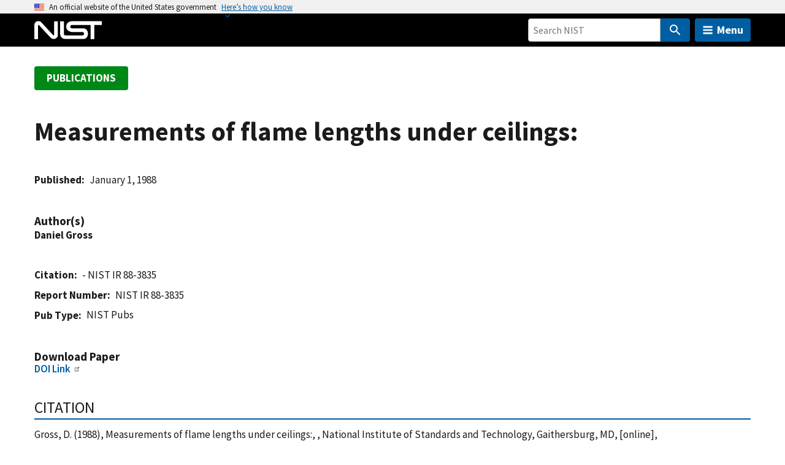

--- FILE ---
content_type: application/javascript; charset=UTF-8
request_url: https://www.nist.gov/cdn-cgi/challenge-platform/scripts/jsd/main.js
body_size: 8452
content:
window._cf_chl_opt={AKGCx8:'b'};~function(p6,DH,DN,Du,Di,Dy,DC,Ds,p0,p2){p6=W,function(Y,D,pi,p5,R,o){for(pi={Y:508,D:586,R:673,o:626,Z:502,h:531,V:585,k:507,z:476,x:615},p5=W,R=Y();!![];)try{if(o=-parseInt(p5(pi.Y))/1+-parseInt(p5(pi.D))/2*(-parseInt(p5(pi.R))/3)+parseInt(p5(pi.o))/4*(parseInt(p5(pi.Z))/5)+parseInt(p5(pi.h))/6*(parseInt(p5(pi.V))/7)+-parseInt(p5(pi.k))/8+-parseInt(p5(pi.z))/9+parseInt(p5(pi.x))/10,o===D)break;else R.push(R.shift())}catch(Z){R.push(R.shift())}}(c,678900),DH=this||self,DN=DH[p6(675)],Du={},Du[p6(518)]='o',Du[p6(631)]='s',Du[p6(636)]='u',Du[p6(578)]='z',Du[p6(663)]='n',Du[p6(694)]='I',Du[p6(657)]='b',Di=Du,DH[p6(612)]=function(Y,D,R,o,R4,R3,R2,pw,Z,V,z,x,X,g,M,j){if(R4={Y:557,D:601,R:596,o:616,Z:601,h:596,V:541,k:618,z:659,x:659,X:695,l:687,m:684,g:701,a:504,b:685,n:494,M:691,B:691,j:580,A:709,v:529,P:670,f:644,e:674},R3={Y:563,D:643,R:684,o:478},R2={Y:489,D:606,R:522,o:709},pw=p6,Z={'ADyAQ':function(B,j){return B<j},'GBEHC':function(B,j){return B-j},'rqcoU':function(B,j){return B>j},'DKsvd':function(B,j){return B<<j},'VaWtB':function(B,j){return B==j},'ZVlcE':function(B,j){return B(j)},'oWeJZ':pw(R4.Y),'ibESt':function(B,j){return B+j}},null===D||void 0===D)return o;for(V=DL(D),Y[pw(R4.D)][pw(R4.R)]&&(V=V[pw(R4.o)](Y[pw(R4.Z)][pw(R4.h)](D))),V=Y[pw(R4.V)][pw(R4.k)]&&Y[pw(R4.z)]?Y[pw(R4.V)][pw(R4.k)](new Y[(pw(R4.x))](V)):function(B,pY,j){for(pY=pw,B[pY(R3.Y)](),j=0;Z[pY(R3.D)](j,B[pY(R3.R)]);B[j]===B[j+1]?B[pY(R3.o)](j+1,1):j+=1);return B}(V),z='nAsAaAb'.split('A'),z=z[pw(R4.X)][pw(R4.l)](z),x=0;x<V[pw(R4.m)];x++)if(X=V[x],g=DS(Y,D,X),Z[pw(R4.g)](z,g)){if(pw(R4.a)===pw(R4.a))M='s'===g&&!Y[pw(R4.b)](D[X]),Z[pw(R4.n)]===Z[pw(R4.M)](R,X)?h(R+X,g):M||h(Z[pw(R4.B)](R,X),D[X]);else{for(i=0;F<S;y<<=1,C==Z[pw(R4.j)](Q,1)?(s=0,T[pw(R4.A)](J(G)),E=0):U++,L++);for(j=O[pw(R4.v)](0),j=0;Z[pw(R4.P)](8,I);c0=Z[pw(R4.f)](c1,1)|j&1,Z[pw(R4.e)](c2,Z[pw(R4.j)](c3,1))?(c4=0,c5[pw(R4.A)](c6(c7)),c8=0):c9++,j>>=1,K++);}}else h(R+X,g);return o;function h(B,j,pW){pW=pw,Object[pW(R2.Y)][pW(R2.D)][pW(R2.R)](o,j)||(o[j]=[]),o[j][pW(R2.o)](B)}},Dy=p6(495)[p6(561)](';'),DC=Dy[p6(695)][p6(687)](Dy),DH[p6(521)]=function(Y,D,Rw,Rc,R9,pD,R,o,Z,z,h,V){for(Rw={Y:488,D:702,R:539,o:486,Z:591,h:684,V:706,k:535,z:608,x:527,X:477,l:523,m:709,g:482},Rc={Y:677},R9={Y:487},pD=p6,R={'vZzry':pD(Rw.Y),'YAGDt':function(k,z){return k+z},'SlmHZ':function(k,z){return k<z},'VXrhp':function(k,z){return k===z},'JCHTl':pD(Rw.D),'iHHVx':pD(Rw.R),'VaJCL':function(k,z){return k(z)}},o=Object[pD(Rw.o)](D),Z=0;R[pD(Rw.Z)](Z,o[pD(Rw.h)]);Z++)if(R[pD(Rw.V)](R[pD(Rw.k)],R[pD(Rw.z)]))z=V(),k(z.r,function(M,pp){pp=pD,typeof m===pp(R9.Y)&&Y(M),D()}),z.e&&m(R[pD(Rw.x)],z.e);else if(h=o[Z],'f'===h&&(h='N'),Y[h]){for(V=0;V<D[o[Z]][pD(Rw.h)];-1===Y[h][pD(Rw.X)](D[o[Z]][V])&&(R[pD(Rw.l)](DC,D[o[Z]][V])||Y[h][pD(Rw.m)]('o.'+D[o[Z]][V])),V++);}else Y[h]=D[o[Z]][pD(Rw.g)](function(z,pR){return pR=pD,R[pR(Rc.Y)]('o.',z)})},Ds=null,p0=DK(),p2=function(ox,oz,ok,oV,oZ,ot,oo,op,pq,D,R,o,Z){return ox={Y:678,D:564,R:649,o:645,Z:620,h:703},oz={Y:517,D:566,R:561,o:497,Z:630,h:517,V:707,k:556,z:544,x:481,X:653,l:707,m:709,g:517,a:497,b:683,n:517,M:519,B:690,j:693,A:705,v:517,P:635,f:534,e:635,H:619,N:517},ok={Y:576,D:697,R:698,o:698,Z:619,h:684},oV={Y:526,D:576,R:697,o:529},oZ={Y:619,D:684,R:635,o:489,Z:606,h:522,V:564,k:661,z:522,x:634,X:649,l:542,m:529,g:532,a:709,b:554,n:640,M:709,B:529,j:676,A:609,v:544,P:709,f:672,e:640,H:517,N:623,i:619,F:517,S:692,L:606,y:522,C:630,Q:604,s:529,T:638,J:640,G:510,E:672,U:630,O:709,d:529,I:650,K:597,c0:623,c1:604,c2:497,c3:499,c4:700,c5:599,c6:709,c7:589,c8:693},ot={Y:672},oo={Y:619},op={Y:672},pq=p6,D={'EuAlA':pq(ox.Y),'fEWVY':function(h,V){return h(V)},'CrwMQ':function(h,V){return V==h},'gsenU':pq(ox.D),'DqVkJ':pq(ox.R),'AooEk':function(h,V){return h==V},'vrLaM':function(h,V){return h>V},'JaeVg':function(h,V){return h==V},'pLshR':function(h,V){return h|V},'rMySw':function(h,V){return h<<V},'eUuoi':function(h,V){return V&h},'dAdLU':function(h,V){return h-V},'udnuL':function(h,V){return V!==h},'fNadM':function(h,V){return h<V},'ApgBX':function(h,V){return h(V)},'eRqSs':function(h,V){return h|V},'mlIWS':function(h,V){return h-V},'SCtUT':function(h,V){return h>V},'hCUKp':function(h,V){return h<<V},'qDBaM':function(h,V){return h&V},'MLHsJ':function(h,V){return V==h},'akGAz':function(h,V){return h==V},'vNWku':function(h,V){return h-V},'FLCSk':function(h,V){return h(V)},'lNOOT':pq(ox.o),'HfqMb':function(h,V){return V*h},'TbbWA':function(h,V){return h(V)},'PwPGc':function(h,V){return V==h},'dVwby':function(h,V){return h(V)},'kWCsO':function(h,V){return V==h},'NKmJx':function(h,V){return V*h},'lBHbi':function(h,V){return h(V)},'Adoot':function(h,V){return V==h},'rwjcg':function(h,V){return h+V}},R=String[pq(ox.Z)],o={'h':function(h,oR,pM,V){return oR={Y:713,D:664,R:560,o:635,Z:493,h:605,V:651},pM=pq,V={'edHJS':function(k,z,pn){return pn=W,D[pn(op.Y)](k,z)}},D[pM(oo.Y)](null,h)?'':o.g(h,6,function(k,pB){if(pB=pM,pB(oR.Y)!==D[pB(oR.D)])return pB(oR.R)[pB(oR.o)](k);else V[pB(oR.Z)](R,pB(oR.h)+o[pB(oR.V)])})},'g':function(V,z,x,pA,X,M,B,j,A,P,H,N,i,F,S,L,y,C,T,Q){if(pA=pq,X={'BJBMT':function(s,T,pj){return pj=W,D[pj(ot.Y)](s,T)}},D[pA(oZ.Y)](null,V))return'';for(B={},j={},A='',P=2,H=3,N=2,i=[],F=0,S=0,L=0;L<V[pA(oZ.D)];L+=1)if(y=V[pA(oZ.R)](L),Object[pA(oZ.o)][pA(oZ.Z)][pA(oZ.h)](B,y)||(B[y]=H++,j[y]=!0),C=A+y,Object[pA(oZ.o)][pA(oZ.Z)][pA(oZ.h)](B,C))A=C;else if(pA(oZ.V)!==D[pA(oZ.k)])return T={},T.r={},T.e=D,T;else{if(Object[pA(oZ.o)][pA(oZ.Z)][pA(oZ.z)](j,A)){if(D[pA(oZ.x)]!==pA(oZ.X))X[pA(oZ.l)](R,o);else{if(256>A[pA(oZ.m)](0)){for(M=0;M<N;F<<=1,D[pA(oZ.g)](S,z-1)?(S=0,i[pA(oZ.a)](x(F)),F=0):S++,M++);for(Q=A[pA(oZ.m)](0),M=0;D[pA(oZ.b)](8,M);F=F<<1.01|Q&1.04,D[pA(oZ.n)](S,z-1)?(S=0,i[pA(oZ.a)](x(F)),F=0):S++,Q>>=1,M++);}else{for(Q=1,M=0;M<N;F=Q|F<<1,S==z-1?(S=0,i[pA(oZ.M)](x(F)),F=0):S++,Q=0,M++);for(Q=A[pA(oZ.B)](0),M=0;16>M;F=D[pA(oZ.j)](D[pA(oZ.A)](F,1),D[pA(oZ.v)](Q,1)),z-1==S?(S=0,i[pA(oZ.P)](D[pA(oZ.f)](x,F)),F=0):S++,Q>>=1,M++);}P--,D[pA(oZ.e)](0,P)&&(P=Math[pA(oZ.H)](2,N),N++),delete j[A]}}else for(Q=B[A],M=0;M<N;F=D[pA(oZ.A)](F,1)|D[pA(oZ.v)](Q,1),S==D[pA(oZ.N)](z,1)?(S=0,i[pA(oZ.M)](x(F)),F=0):S++,Q>>=1,M++);A=(P--,D[pA(oZ.i)](0,P)&&(P=Math[pA(oZ.F)](2,N),N++),B[C]=H++,String(y))}if(D[pA(oZ.S)]('',A)){if(Object[pA(oZ.o)][pA(oZ.L)][pA(oZ.y)](j,A)){if(256>A[pA(oZ.m)](0)){for(M=0;D[pA(oZ.C)](M,N);F<<=1,D[pA(oZ.Y)](S,z-1)?(S=0,i[pA(oZ.M)](D[pA(oZ.Q)](x,F)),F=0):S++,M++);for(Q=A[pA(oZ.s)](0),M=0;8>M;F=D[pA(oZ.T)](F<<1.26,1&Q),D[pA(oZ.J)](S,D[pA(oZ.G)](z,1))?(S=0,i[pA(oZ.M)](D[pA(oZ.E)](x,F)),F=0):S++,Q>>=1,M++);}else{for(Q=1,M=0;D[pA(oZ.U)](M,N);F=Q|F<<1,z-1==S?(S=0,i[pA(oZ.O)](D[pA(oZ.Q)](x,F)),F=0):S++,Q=0,M++);for(Q=A[pA(oZ.d)](0),M=0;D[pA(oZ.I)](16,M);F=D[pA(oZ.K)](F,1)|Q&1,S==D[pA(oZ.c0)](z,1)?(S=0,i[pA(oZ.M)](D[pA(oZ.c1)](x,F)),F=0):S++,Q>>=1,M++);}P--,0==P&&(P=Math[pA(oZ.H)](2,N),N++),delete j[A]}else for(Q=B[A],M=0;M<N;F=D[pA(oZ.T)](F<<1,D[pA(oZ.c2)](Q,1)),D[pA(oZ.c3)](S,z-1)?(S=0,i[pA(oZ.M)](x(F)),F=0):S++,Q>>=1,M++);P--,0==P&&N++}for(Q=2,M=0;M<N;F=F<<1.03|D[pA(oZ.c2)](Q,1),D[pA(oZ.c4)](S,z-1)?(S=0,i[pA(oZ.M)](x(F)),F=0):S++,Q>>=1,M++);for(;;)if(F<<=1,S==D[pA(oZ.c5)](z,1)){i[pA(oZ.c6)](D[pA(oZ.c7)](x,F));break}else S++;return i[pA(oZ.c8)]('')},'j':function(h,pv,V,k){return pv=pq,V={},V[pv(ok.Y)]=pv(ok.D),k=V,pv(ok.R)===pv(ok.o)?D[pv(ok.Z)](null,h)?'':''==h?null:o.i(h[pv(ok.h)],32768,function(z,pP,x,X){return pP=pv,x={},x[pP(oV.Y)]=function(l,m){return l+m},X=x,k[pP(oV.D)]!==pP(oV.R)?X[pP(oV.Y)]('o.',x):h[pP(oV.o)](z)}):void 0},'i':function(V,z,x,pf,X,M,B,j,A,P,H,N,i,F,S,L,s,y,C,Q){for(pf=pq,X=[],M=4,B=4,j=3,A=[],N=x(0),i=z,F=1,P=0;3>P;X[P]=P,P+=1);for(S=0,L=Math[pf(oz.Y)](2,2),H=1;H!=L;)for(y=D[pf(oz.D)][pf(oz.R)]('|'),C=0;!![];){switch(y[C++]){case'0':Q=D[pf(oz.o)](N,i);continue;case'1':H<<=1;continue;case'2':0==i&&(i=z,N=x(F++));continue;case'3':i>>=1;continue;case'4':S|=(D[pf(oz.Z)](0,Q)?1:0)*H;continue}break}switch(S){case 0:for(S=0,L=Math[pf(oz.h)](2,8),H=1;H!=L;Q=N&i,i>>=1,i==0&&(i=z,N=x(F++)),S|=D[pf(oz.V)](0<Q?1:0,H),H<<=1);s=D[pf(oz.k)](R,S);break;case 1:for(S=0,L=Math[pf(oz.h)](2,16),H=1;L!=H;Q=D[pf(oz.z)](N,i),i>>=1,D[pf(oz.x)](0,i)&&(i=z,N=D[pf(oz.X)](x,F++)),S|=D[pf(oz.l)](0<Q?1:0,H),H<<=1);s=R(S);break;case 2:return''}for(P=X[3]=s,A[pf(oz.m)](s);;){if(F>V)return'';for(S=0,L=Math[pf(oz.Y)](2,j),H=1;H!=L;Q=i&N,i>>=1,i==0&&(i=z,N=x(F++)),S|=H*(0<Q?1:0),H<<=1);switch(s=S){case 0:for(S=0,L=Math[pf(oz.g)](2,8),H=1;H!=L;Q=D[pf(oz.a)](N,i),i>>=1,D[pf(oz.b)](0,i)&&(i=z,N=x(F++)),S|=H*(0<Q?1:0),H<<=1);X[B++]=R(S),s=B-1,M--;break;case 1:for(S=0,L=Math[pf(oz.n)](2,16),H=1;H!=L;Q=i&N,i>>=1,D[pf(oz.b)](0,i)&&(i=z,N=D[pf(oz.k)](x,F++)),S|=D[pf(oz.M)](0<Q?1:0,H),H<<=1);X[B++]=D[pf(oz.B)](R,S),s=B-1,M--;break;case 2:return A[pf(oz.j)]('')}if(D[pf(oz.A)](0,M)&&(M=Math[pf(oz.v)](2,j),j++),X[s])s=X[s];else if(B===s)s=P+P[pf(oz.P)](0);else return null;A[pf(oz.m)](s),X[B++]=D[pf(oz.f)](P,s[pf(oz.e)](0)),M--,P=s,D[pf(oz.H)](0,M)&&(M=Math[pf(oz.N)](2,j),j++)}}},Z={},Z[pq(ox.h)]=o.h,Z}(),p3();function DO(Ra,px,Y){return Ra={Y:545,D:680},px=p6,Y=DH[px(Ra.Y)],Math[px(Ra.D)](+atob(Y.t))}function DI(Y,D,RP,Rv,RA,Rj,pl,R,o,Z,h){RP={Y:605,D:545,R:577,o:617,Z:652,h:711,V:520,k:588,z:567,x:575,X:665,l:611,m:607,g:484,a:600,b:696,n:646,M:696,B:646,j:665,A:641,v:703,P:712},Rv={Y:622},RA={Y:651,D:654,R:598,o:614,Z:593,h:496},Rj={Y:611},pl=p6,R={'nEzGf':function(V,k){return V<k},'suRmw':function(V,k){return V(k)},'tDETr':function(V,k){return V(k)},'HdNfK':pl(RP.Y)},o=DH[pl(RP.D)],console[pl(RP.R)](DH[pl(RP.o)]),Z=new DH[(pl(RP.Z))](),Z[pl(RP.h)](pl(RP.V),pl(RP.k)+DH[pl(RP.o)][pl(RP.z)]+pl(RP.x)+o.r),o[pl(RP.X)]&&(Z[pl(RP.l)]=5e3,Z[pl(RP.m)]=function(pm){pm=pl,D(pm(Rj.Y))}),Z[pl(RP.g)]=function(pg){pg=pl,Z[pg(RA.Y)]>=200&&R[pg(RA.D)](Z[pg(RA.Y)],300)?R[pg(RA.R)](D,pg(RA.o)):R[pg(RA.Z)](D,R[pg(RA.h)]+Z[pg(RA.Y)])},Z[pl(RP.a)]=function(pr){pr=pl,D(pr(Rv.Y))},h={'t':DO(),'lhr':DN[pl(RP.b)]&&DN[pl(RP.b)][pl(RP.n)]?DN[pl(RP.M)][pl(RP.B)]:'','api':o[pl(RP.j)]?!![]:![],'c':DG(),'payload':Y},Z[pl(RP.A)](p2[pl(RP.v)](JSON[pl(RP.P)](h)))}function c(ov){return ov='chctx,open,stringify,cYCMk,PKiaz,zHPvI,random,6312402TSlBqI,indexOf,splice,dJiCh,mdNTL,PwPGc,map,eXSWj,onload,contentWindow,keys,function,error on cf_chl_props,prototype,createElement,postMessage,AdeF3,edHJS,oWeJZ,_cf_chl_opt;JJgc4;PJAn2;kJOnV9;IWJi4;OHeaY1;DqMg0;FKmRv9;LpvFx1;cAdz2;PqBHf2;nFZCC5;ddwW5;pRIb1;rxvNi8;RrrrA2;erHi9,HdNfK,qDBaM,7|4|2|1|0|3|8|6|9|5|10,MLHsJ,MBabK,randomUUID,1391965ECouut,QIcDN,nAyCo,yWEpb,doNQE,5942352LwRdbN,214715tsEcGx,Ewpia,mlIWS,dqdrG,xsDdl,Obays,clientInformation,ZnySu,/invisible/jsd,pow,object,NKmJx,POST,rxvNi8,call,VaJCL,parent,ahczB,cueXz,vZzry,RRJSK,charCodeAt,source,12YjvVNk,AooEk,WQqWd,rwjcg,JCHTl,removeChild,abweX,cYHku,XAbIg,Function,Array,BJBMT,wNIIb,eUuoi,__CF$cv$params,KUctR,IxaIo,appendChild,JBxy9,ylVAY,3|2|4|1|0,iframe,ryiKB,vrLaM,kdlXX,TbbWA,d.cookie,onreadystatechange,mlfch,THxb46yukmSPRVQj87vh$Otf09Ld-oXIce1M2lCZFUwEniJ+DW5Gpz3BYgKANaqsr,split,error,sort,jQmBb,bNQAu,lNOOT,AKGCx8,cloudflare-invisible,HKQYl,style,CnwA5,/b/ov1/0.47286439691129306:1768533207:nBvS4u39bF5na9JRxXsQ69Tj8wAQHqgJv-IdWLS150Q/,errorInfoObject,loading,/jsd/oneshot/d251aa49a8a3/0.47286439691129306:1768533207:nBvS4u39bF5na9JRxXsQ69Tj8wAQHqgJv-IdWLS150Q/,jktSg,log,symbol,sid,GBEHC,ryvzU,mKbsP,addEventListener,[native code],850619SwnHJM,2NRGxjf,pkLOA2,/cdn-cgi/challenge-platform/h/,FLCSk,hsBCo,SlmHZ,lfPTl,tDETr,LRmiB4,oVPFP,getOwnPropertyNames,hCUKp,suRmw,vNWku,onerror,Object,KNkJy,oLMdG,ApgBX,http-code:,hasOwnProperty,ontimeout,iHHVx,rMySw,toString,timeout,pRIb1,jsd,success,6484690ACaOoe,concat,_cf_chl_opt,from,CrwMQ,fromCharCode,detail,xhr-error,dAdLU,SSTpq3,lgAkV,4elpbmQ,MnMtv,URGmi,navigator,fNadM,string,Owslq,DOMContentLoaded,DqVkJ,charAt,undefined,BtDXO,eRqSs,aUjz8,JaeVg,send,dfKiC,ADyAQ,DKsvd,0|3|2|4|1,href,catch,body,uIYEp,SCtUT,status,XMLHttpRequest,dVwby,nEzGf,event,getPrototypeOf,boolean,TYlZ6,Set,Ywzon,gsenU,LnmeZ,number,EuAlA,api,oPYZA,QxMje,now,EDLyu,rqcoU,tabIndex,fEWVY,3503673PmhmGy,VaWtB,document,pLshR,YAGDt,TJkBX,contentDocument,floor,pkiLQ,display: none,kWCsO,length,isNaN,CBqai,bind,Hkpqk,glhPa,lBHbi,ibESt,udnuL,join,bigint,includes,location,SnjMa,wDYvr,readyState,akGAz,ZVlcE,VAojF,IpeRBam,isArray,Adoot,VXrhp,HfqMb,FnKZB,push'.split(','),c=function(){return ov},c()}function DL(Y,pE,pc,D){for(pE={Y:616,D:486,R:656},pc=p6,D=[];Y!==null;D=D[pc(pE.Y)](Object[pc(pE.D)](Y)),Y=Object[pc(pE.R)](Y));return D}function DE(Rm,pk,D,R,o){if(Rm={Y:506},pk=p6,D={},D[pk(Rm.Y)]=function(Z,h){return h*Z},R=D,o=DJ(),o===null)return;Ds=(Ds&&clearTimeout(Ds),setTimeout(function(){DT()},R[pk(Rm.Y)](o,1e3)))}function DJ(Rk,ph,D,R,o,Z){return Rk={Y:483,D:689,R:590,o:545,Z:663,h:689},ph=p6,D={},D[ph(Rk.Y)]=function(h,V){return h<V},D[ph(Rk.D)]=ph(Rk.R),R=D,o=DH[ph(Rk.o)],!o?null:(Z=o.i,typeof Z!==ph(Rk.Z)||R[ph(Rk.Y)](Z,30))?R[ph(Rk.h)]===R[ph(Rk.D)]?null:void 0:Z}function W(w,Y,D,p){return w=w-476,D=c(),p=D[w],p}function DU(D,Rr,pz,R,o){return Rr={Y:627,D:716},pz=p6,R={},R[pz(Rr.Y)]=function(Z,h){return Z<h},o=R,o[pz(Rr.Y)](Math[pz(Rr.D)](),D)}function DQ(RD,po,R,o,Z,h,V,k,z,x){R=(RD={Y:682,D:629,R:552,o:498,Z:561,h:485,V:648,k:548,z:671,x:570,X:500,l:536,m:514,g:553,a:490,b:637,n:667,M:688,B:679},po=p6,{'MBabK':po(RD.Y),'ryiKB':po(RD.D),'BtDXO':po(RD.R),'QxMje':function(X,l,m,g,a){return X(l,m,g,a)},'Hkpqk':function(X,l,m,g,a){return X(l,m,g,a)}});try{for(o=po(RD.o)[po(RD.Z)]('|'),Z=0;!![];){switch(o[Z++]){case'0':h=k[po(RD.h)];continue;case'1':DN[po(RD.V)][po(RD.k)](k);continue;case'2':k[po(RD.z)]='-1';continue;case'3':V={};continue;case'4':k[po(RD.x)]=R[po(RD.X)];continue;case'5':DN[po(RD.V)][po(RD.l)](k);continue;case'6':V=pRIb1(h,h[po(RD.m)]||h[R[po(RD.g)]],'n.',V);continue;case'7':k=DN[po(RD.a)](R[po(RD.b)]);continue;case'8':V=R[po(RD.n)](pRIb1,h,h,'',V);continue;case'9':V=R[po(RD.M)](pRIb1,h,k[po(RD.B)],'d.',V);continue;case'10':return z={},z.r=V,z.e=null,z}break}}catch(X){return x={},x.r={},x.e=X,x}}function DT(Y,Rh,RZ,pt,D,R){Rh={Y:574,D:625,R:513,o:488},RZ={Y:582,D:533,R:625,o:487,Z:602,h:480,V:547,k:699,z:559,x:558},pt=p6,D={'mKbsP':pt(Rh.Y),'WQqWd':pt(Rh.D),'KNkJy':function(o,Z){return o(Z)},'Obays':function(o){return o()}},R=D[pt(Rh.R)](DQ),DI(R.r,function(o,pZ,Z){pZ=pt,Z={'mdNTL':function(h){return h()},'IxaIo':function(h,V){return h!==V},'mlfch':D[pZ(RZ.Y)]},D[pZ(RZ.D)]===pZ(RZ.R)?(typeof Y===pZ(RZ.o)&&D[pZ(RZ.Z)](Y,o),DE()):(Z[pZ(RZ.h)](h),Z[pZ(RZ.V)](V[pZ(RZ.k)],Z[pZ(RZ.z)])&&(X[pZ(RZ.x)]=l,m()))}),R.e&&p1(pt(Rh.o),R.e)}function Dd(Rq,pX,Y,D,R,o,Z,h){for(Rq={Y:551,D:632,R:561,o:543,Z:680,h:668},pX=p6,Y={'Owslq':pX(Rq.Y),'wNIIb':function(V){return V()}},D=Y[pX(Rq.D)][pX(Rq.R)]('|'),R=0;!![];){switch(D[R++]){case'0':return!![];case'1':if(h-o>Z)return![];continue;case'2':o=Y[pX(Rq.o)](DO);continue;case'3':Z=3600;continue;case'4':h=Math[pX(Rq.Z)](Date[pX(Rq.h)]()/1e3);continue}break}}function DG(Rx,pV,Y){return Rx={Y:550},pV=p6,Y={'ylVAY':function(D){return D()}},Y[pV(Rx.Y)](DJ)!==null}function DS(Y,D,R,pG,p8,o,Z,pT,z,x,h){o=(pG={Y:518,D:487,R:503,o:565,Z:714,h:528,V:647,k:503,z:660,x:479,X:595,l:647,m:541,g:704,a:541,b:565,n:546,M:528},p8=p6,{'dJiCh':function(V,k,z){return V(k,z)},'oVPFP':function(V,k){return V*k},'bNQAu':function(V,k){return V===k},'PKiaz':p8(pG.Y),'RRJSK':p8(pG.D),'Ywzon':p8(pG.R),'KUctR':function(V,k){return k==V}});try{Z=D[R]}catch(V){return'i'}if(Z==null)return o[p8(pG.o)](void 0,Z)?'u':'x';if(o[p8(pG.Z)]==typeof Z)try{if(o[p8(pG.h)]==typeof Z[p8(pG.V)]){if(p8(pG.k)!==o[p8(pG.z)]){if(pT={Y:555},z={'kdlXX':function(X){return X()}},x=k(),null===x)return;l=(z&&D(Y),o[p8(pG.x)](m,function(p9){p9=p8,z[p9(pT.Y)](x)},o[p8(pG.X)](x,1e3)))}else return Z[p8(pG.l)](function(){}),'p'}}catch(z){}return Y[p8(pG.m)][p8(pG.g)](Z)?'a':Z===Y[p8(pG.a)]?'D':o[p8(pG.b)](!0,Z)?'T':o[p8(pG.o)](!1,Z)?'F':(h=typeof Z,o[p8(pG.n)](o[p8(pG.M)],h)?DF(Y,Z)?'N':'f':Di[h]||'?')}function p1(o,Z,RF,pb,h,b,n,V,k,z,x,X,l,m,g){if(RF={Y:614,D:511,R:613,o:505,Z:509,h:628,V:665,k:642,z:515,x:530,X:568,l:579,m:655,g:614,a:524,b:491,n:530,M:568,B:579,j:655,A:562,v:621,P:524,f:491,e:492,H:658,N:545,i:603,F:588,S:617,L:567,y:572,C:516,Q:652,s:711,T:520,J:611,G:607,E:571,U:571,O:624,d:617,I:594,K:587,c0:639,c1:549,c2:573,c3:710,c4:530,c5:537,c6:641,c7:703},pb=p6,h={'dfKiC':function(a,b){return a===b},'ZnySu':pb(RF.Y),'yWEpb':function(a,b){return a(b)},'Ewpia':function(a,b){return b!==a},'URGmi':pb(RF.D),'oLMdG':function(a,b){return a+b},'abweX':pb(RF.R)},!h[pb(RF.o)](DU,0)){if(h[pb(RF.Z)](pb(RF.D),h[pb(RF.h)])){if(!k[pb(RF.V)])return;h[pb(RF.k)](z,h[pb(RF.z)])?(b={},b[pb(RF.x)]=pb(RF.X),b[pb(RF.l)]=b.r,b[pb(RF.m)]=pb(RF.g),a[pb(RF.a)][pb(RF.b)](b,'*')):(n={},n[pb(RF.n)]=pb(RF.M),n[pb(RF.B)]=M.r,n[pb(RF.j)]=pb(RF.A),n[pb(RF.v)]=B,n[pb(RF.P)][pb(RF.f)](n,'*'))}else return![]}k=(V={},V[pb(RF.e)]=o,V[pb(RF.H)]=Z,V);try{z=DH[pb(RF.N)],x=h[pb(RF.i)](h[pb(RF.i)](pb(RF.F),DH[pb(RF.S)][pb(RF.L)])+pb(RF.y)+z.r,pb(RF.C)),X=new DH[(pb(RF.Q))](),X[pb(RF.s)](pb(RF.T),x),X[pb(RF.J)]=2500,X[pb(RF.G)]=function(){},l={},l[pb(RF.E)]=DH[pb(RF.S)][pb(RF.U)],l[pb(RF.O)]=DH[pb(RF.d)][pb(RF.O)],l[pb(RF.I)]=DH[pb(RF.d)][pb(RF.I)],l[pb(RF.K)]=DH[pb(RF.d)][pb(RF.c0)],l[pb(RF.c1)]=p0,m=l,g={},g[pb(RF.c2)]=k,g[pb(RF.c3)]=m,g[pb(RF.c4)]=h[pb(RF.c5)],X[pb(RF.c6)](p2[pb(RF.c7)](g))}catch(b){}}function p4(o,Z,oA,pu,h,V,k,z){if(oA={Y:669,D:665,R:614,o:669,Z:592,h:592,V:489,k:606,z:522,x:709,X:530,l:568,m:579,g:655,a:614,b:524,n:491,M:568,B:655,j:562,A:621,v:524},pu=p6,h={},h[pu(oA.Y)]=function(X,l){return X!==l},V=h,!o[pu(oA.D)])return;Z===pu(oA.R)?V[pu(oA.o)](pu(oA.Z),pu(oA.h))?(z[pu(oA.V)][pu(oA.k)][pu(oA.z)](x,X)||(l[m]=[]),g[a][pu(oA.x)](b)):(k={},k[pu(oA.X)]=pu(oA.l),k[pu(oA.m)]=o.r,k[pu(oA.g)]=pu(oA.a),DH[pu(oA.b)][pu(oA.n)](k,'*')):(z={},z[pu(oA.X)]=pu(oA.M),z[pu(oA.m)]=o.r,z[pu(oA.B)]=pu(oA.j),z[pu(oA.A)]=Z,DH[pu(oA.v)][pu(oA.n)](z,'*'))}function DF(D,R,pS,p7,o,Z){return pS={Y:525,D:525,R:540,o:540,Z:489,h:610,V:522,k:477,z:584},p7=p6,o={},o[p7(pS.Y)]=function(h,V){return h instanceof V},Z=o,Z[p7(pS.D)](R,D[p7(pS.R)])&&0<D[p7(pS.o)][p7(pS.Z)][p7(pS.h)][p7(pS.V)](R)[p7(pS.k)](p7(pS.z))}function p3(oB,oM,oq,pe,Y,D,R,o,Z){if(oB={Y:574,D:633,R:545,o:715,Z:708,h:699,V:581,k:583,z:569,x:558,X:558},oM={Y:666,D:699,R:581,o:558},oq={Y:666,D:681,R:538,o:686,Z:662,h:512},pe=p6,Y={'oPYZA':function(h,V){return V!==h},'CBqai':function(h){return h()},'LnmeZ':function(h,V){return h(V)},'ryvzU':pe(oB.Y),'zHPvI':function(h){return h()},'FnKZB':function(h,V){return V!==h},'HKQYl':pe(oB.D)},D=DH[pe(oB.R)],!D)return;if(!Y[pe(oB.o)](Dd))return;(R=![],o=function(pH,h){if(pH=pe,h={'xsDdl':function(V,k,z){return V(k,z)}},!R){if(Y[pH(oq.Y)](pH(oq.D),pH(oq.R))){if(R=!![],!Y[pH(oq.o)](Dd))return;Y[pH(oq.Z)](DT,function(V){p4(D,V)})}else h[pH(oq.h)](o,Z,h)}},Y[pe(oB.Z)](DN[pe(oB.h)],Y[pe(oB.V)]))?o():DH[pe(oB.k)]?DN[pe(oB.k)](Y[pe(oB.z)],o):(Z=DN[pe(oB.x)]||function(){},DN[pe(oB.X)]=function(pN){pN=pe,Z(),Y[pN(oM.Y)](DN[pN(oM.D)],Y[pN(oM.R)])&&(DN[pN(oM.o)]=Z,o())})}function DK(Rf,pa){return Rf={Y:501,D:501},pa=p6,crypto&&crypto[pa(Rf.Y)]?crypto[pa(Rf.D)]():''}}()